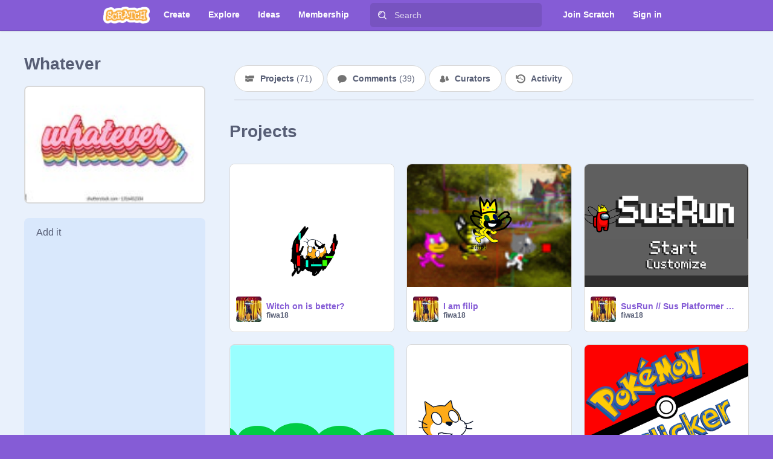

--- FILE ---
content_type: text/css
request_url: https://scratch.mit.edu/studio.css
body_size: 11520
content:
.button{display:inline-block;margin:.5em 0;border:0;border-radius:.5rem;background-color:hsl(260,60%,60%);cursor:pointer;padding:1em 1.25em;color:#fff;font-size:.8rem;font-weight:bold}.button:focus{outline:none}.button.white{background-color:#fff;color:hsl(260,60%,60%)}.button.pass{background-color:hsl(144,45%,36%)}.button.fail{background-color:hsl(38,100%,55%)}.button:disabled{box-shadow:none}.button.transparent{background-color:rgba(0,0,0,0)}.button.large{border-radius:.25rem;font-size:1rem;font-family:"Helvetica Neue",Helvetica,Arial,sans-serif;padding:.75rem 1.25rem .8125rem}.button.icon-right img{height:1.25rem;margin-bottom:-0.25rem;margin-left:.5rem;margin-right:-0.25rem}.forms-close-button{padding:0;position:absolute;top:.5rem;right:.5rem;border-radius:1rem;background-color:rgba(0,0,0,.1);cursor:pointer;width:2rem;height:2rem;text-align:center;line-height:2rem}.forms-close-button img{padding-top:.5rem}
@media only screen and (max-width : 479px){#view{text-align:center}.inner{margin:0 auto;width:100%}}@media only screen and (min-width : 480px)and (max-width : 767px){#view{text-align:center}.inner{margin:0 auto;width:480px}}@media only screen and (min-width : 768px)and (max-width : 941px){#view{text-align:center}.inner{margin:0 auto;width:768px}}@media only screen and (min-width : 942px){.inner{margin:0 auto;width:942px}}.row label{font-weight:500}.input{transition:all .5s ease;margin-bottom:.75rem;border:1px solid rgba(0,0,0,.1);border-radius:5px;background-color:hsl(0,0%,98%);padding:0 1rem;height:3rem;color:hsl(225,15%,40%);font-size:.875rem}.input:focus{transition:all .5s ease;outline:none;border:1px solid hsl(260,60%,60%)}.input.fail{border:1px solid #c40}.input.pass{border:1px solid hsl(144,45%,36%)}.input::-ms-reveal,.input::-ms-clear{display:none}
.row .required-symbol{display:none}.row label{display:inline-block;margin-bottom:.75rem}.row.no-label label{display:none}.row-with-tooltip{position:relative}.row-label{margin-bottom:.75rem;line-height:1.7rem}.row-inline{display:flex}.row-inline label{margin-bottom:0}
@media only screen and (max-width : 479px){#view{text-align:center}.inner{margin:0 auto;width:100%}}@media only screen and (min-width : 480px)and (max-width : 767px){#view{text-align:center}.inner{margin:0 auto;width:480px}}@media only screen and (min-width : 768px)and (max-width : 941px){#view{text-align:center}.inner{margin:0 auto;width:768px}}@media only screen and (min-width : 942px){.inner{margin:0 auto;width:942px}}.dropdown{display:none;position:absolute;right:0;border:1px solid rgba(0,0,0,.1);border-radius:0 0 5px 5px;background-color:hsl(260,60%,60%);padding:10px;min-width:9rem;max-width:16.25rem;overflow:visible;color:#fff;font-size:.8125rem;font-weight:normal}.dropdown.open{display:block}.dropdown a:link,.dropdown a:visited,.dropdown a:active{background-color:rgba(0,0,0,0);color:#fff}.dropdown input{margin-bottom:12px;width:calc(100% - 30px)}.dropdown label{display:block;margin-bottom:5px}.dropdown>li{display:block;line-height:30px}.dropdown>li.divider{margin-top:10px;border-top:1px solid rgba(0,0,0,.1)}.dropdown>li a{display:block;padding:0 10px}.dropdown>li a:hover{background-color:rgba(0,0,0,.1);text-decoration:none}.dropdown.with-arrow{margin-top:14px;border-radius:5px;overflow:visible}.dropdown.with-arrow:before{display:block;position:absolute;top:-7px;right:10%;transform:rotate(45deg);border-top:1px solid rgba(0,0,0,.1);border-left:1px solid rgba(0,0,0,.1);border-radius:5px;background-color:hsl(260,60%,60%);width:14px;height:14px;content:""}
.studio-status-icon-spinner{animation-name:intro,spin;animation-duration:.25s,1s;animation-timing-function:cubic-bezier(0.3, -3, 0.6, 3),cubic-bezier(0.4, 0.1, 0.4, 1);animation-delay:0s,.25s;animation-iteration-count:1,infinite;animation-direction:normal;width:1.4rem;height:1.4rem;transform-origin:center}@keyframes intro{0%{transform:scale(0);opacity:0}100%{transform:scale(1);opacity:1}}@keyframes spin{0%{transform:rotate(0)}100%{transform:rotate(359deg)}}
@media only screen and (max-width : 479px){#view{text-align:center}.inner{margin:0 auto;width:100%}}@media only screen and (min-width : 480px)and (max-width : 767px){#view{text-align:center}.inner{margin:0 auto;width:480px}}@media only screen and (min-width : 768px)and (max-width : 941px){#view{text-align:center}.inner{margin:0 auto;width:768px}}@media only screen and (min-width : 942px){.inner{margin:0 auto;width:942px}}.flex-row{display:flex;flex-direction:row;flex-wrap:wrap;justify-content:space-around;align-items:center}.flex-row.column{flex-direction:column;justify-content:center}.flex-row.uneven{align-items:flex-start}.flex-row.uneven .short{width:13.75em}.flex-row.uneven .long{width:38.75em;text-align:left}@media only screen and (max-width : 767px){.flex-row{flex-direction:column}.flex-row.uneven .short,.flex-row.uneven .long{margin:auto;width:90%}}
.login{padding:10px;width:200px;line-height:1.5rem;white-space:normal;color:#fff;font-size:.8125rem}.login .button{padding:.75em}.login .row{margin-bottom:1.25rem}.login .input{margin-bottom:12px;width:calc(100% - 30px);height:2.25rem}.login label{padding-top:5px;font-weight:bold}.login .spinner{margin:0 .8rem;width:1rem;vertical-align:middle}.login .submit-row{justify-content:space-between;flex-direction:row}.login .submit-button{margin-top:5px}.login a{margin:auto 0;color:#fff}.login a:link,.login a:visited,.login a:active{color:#fff}.login a:hover{background-color:rgba(0,0,0,0)}.login .error{border:1px solid rgba(0,0,0,.2);border-radius:5px;background-color:hsl(38,100%,55%);padding:.75em 1em}

@media only screen and (max-width : 479px){#view{text-align:center}.inner{margin:0 auto;width:100%}}@media only screen and (min-width : 480px)and (max-width : 767px){#view{text-align:center}.inner{margin:0 auto;width:480px}}@media only screen and (min-width : 768px)and (max-width : 941px){#view{text-align:center}.inner{margin:0 auto;width:768px}}@media only screen and (min-width : 942px){.inner{margin:0 auto;width:942px}}.overflow-hidden{overflow:hidden}.modal-content{position:relative;margin:3.75rem auto;border-radius:1rem;box-shadow:0 0 0 4px rgba(255,255,255,.15);background-color:#fff;padding:0;width:48.75rem}.modal-content:focus{outline:none}@media only screen and (max-width : 941px){.modal-content{margin-top:0;width:100%;overflow:auto}}@media only screen and (max-width : 479px),only screen and (max-height : 479px){.modal-content{border-radius:0;box-shadow:none;height:100%}}.modal-overlay{position:fixed;top:0;right:0;bottom:0;left:0;z-index:510;background-color:hsla(215,100%,65%,.7)}.modal-content-close{position:absolute;top:.5rem;right:.5rem;border-radius:1rem;background-color:rgba(0,0,0,.2);cursor:pointer;width:2rem;height:2rem;text-align:center;line-height:2rem}.modal-content-close-img{padding-top:.5rem}.action-buttons{display:flex;margin:1.125rem .8275rem .9375rem .8275rem;line-height:1.5rem;justify-content:flex-end !important;align-items:flex-start;flex-wrap:nowrap}@media only screen and (max-width : 941px){.action-buttons{justify-content:center !important;flex-direction:row !important}}.action-buttons-overflow-fix{margin-bottom:.9375rem}.action-buttons.action-buttons-no-inset{margin-left:0;margin-right:0}.action-button{margin:0 0 0 .54625rem;border-radius:.25rem;padding:6px 1.25rem 14px 1.25rem;height:36px}.action-button.close-button{border:1px solid rgba(0,0,0,.1)}.action-button-text{display:flex}.action-button.disabled{background-color:rgba(0,0,0,.2)}.error-text{display:block;border:1px solid rgba(0,0,0,.1);border-radius:5px;background-color:hsl(38,100%,55%);padding:1rem;min-height:1rem;overflow:visible;color:#fff}.modal-sizes *{box-sizing:border-box}.modal-sizes{margin:100px auto;outline:none;padding:0;max-width:36.25rem;user-select:none}@media only screen and (min-width : 480px)and (max-width : 767px),only screen and (min-height : 480px)and (max-height : 767px){.modal-sizes{margin:40px auto}}@media only screen and (max-width : 479px),only screen and (max-height : 479px){.modal-sizes{margin:0 auto;width:auto}}.modal-sizes .modal-header{padding-top:.75rem;width:100%;height:3rem}@media only screen and (max-width : 479px),only screen and (max-height : 479px){.modal-sizes .modal-header{border-radius:0}}.modal-sizes .modal-content{font-size:.875rem}
#navigation{display:block;position:fixed;top:0;left:0;z-index:10;border-bottom:1px solid rgba(0,0,0,.1);box-shadow:0 0 3px rgba(0,0,0,.25);background-color:hsl(260,60%,60%);width:100%;height:50px}.ie9 #navigation{display:table;table-layout:fixed}#navigation .inner>ul{display:flex;margin:0;padding:0;height:50px;list-style:none;flex-wrap:nowrap;flex-direction:row;justify-content:flex-start}.ie9 #navigation .inner>ul{display:table-row}#navigation .inner>ul>li{display:inline-block;position:relative;float:left;margin:0;height:100%;align-self:flex-start}#navigation .inner>ul>li.right{float:right;margin-left:auto;align-self:flex-end}.ie9 #navigation .inner>ul>li.right{float:none}#navigation .inner>ul>li.right a:hover{background-color:rgba(0,0,0,.1)}.ie9 #navigation .inner>ul>li{display:table-cell;float:none;height:50px;vertical-align:bottom}#navigation .link>a{display:block;padding:13px 15px 4px 15px;height:33px;text-decoration:none;white-space:nowrap;color:#fff;font-size:.85rem;font-weight:bold}#navigation .link>a:hover{background-color:rgba(0,0,0,.1)}
@media only screen and (max-width : 479px){#view{text-align:center}.inner{margin:0 auto;width:100%}}@media only screen and (min-width : 480px)and (max-width : 767px){#view{text-align:center}.inner{margin:0 auto;width:480px}}@media only screen and (min-width : 768px)and (max-width : 941px){#view{text-align:center}.inner{margin:0 auto;width:768px}}@media only screen and (min-width : 942px){.inner{margin:0 auto;width:942px}}.modal-content-iframe{border:0}
@media only screen and (max-width : 479px){#view{text-align:center}.inner{margin:0 auto;width:100%}}@media only screen and (min-width : 480px)and (max-width : 767px){#view{text-align:center}.inner{margin:0 auto;width:480px}}@media only screen and (min-width : 768px)and (max-width : 941px){#view{text-align:center}.inner{margin:0 auto;width:768px}}@media only screen and (min-width : 942px){.inner{margin:0 auto;width:942px}}.modal-content.mod-registration{width:38.125rem;overflow:hidden}.modal-content-iframe.mod-registration{width:38.125rem;min-height:27.375rem}.modal-content.recaptcha-open{min-height:500px}.modal-content-iframe.recaptcha-open{min-height:500px}@media only screen and (max-width : 941px){.modal-content.mod-registration{width:100%;overflow:scroll}.modal-content-iframe.mod-registration{height:27.375rem}}
.avatar-wrapper{--avatar-size: 1.5rem;--frame-size: 0;display:inline-flex;width:var(--avatar-size)}.avatar{width:var(--avatar-size);height:var(--avatar-size)}div.avatar-wrapper.avatar-badge-wrapper img.avatar.avatar-badge{border:calc(var(--avatar-size)*.042) solid hsl(37,96%,55%);box-sizing:border-box;border-radius:17%;box-shadow:none}.avatar-badge-wrapper{display:inline-flex;width:var(--avatar-size);height:calc(var(--avatar-size) + var(--frame-size));align-items:flex-end;background:url("/svgs/membership/cat-ears.svg") no-repeat top;background-size:contain}
@media only screen and (max-width : 479px){#view{text-align:center}.inner{margin:0 auto;width:100%}}@media only screen and (min-width : 480px)and (max-width : 767px){#view{text-align:center}.inner{margin:0 auto;width:480px}}@media only screen and (min-width : 768px)and (max-width : 941px){#view{text-align:center}.inner{margin:0 auto;width:768px}}@media only screen and (min-width : 942px){.inner{margin:0 auto;width:942px}}.account-nav .user-info{display:inline-flex;padding:10px 15px 4px 15px;max-width:260px;height:33px;overflow:hidden;text-decoration:none;text-overflow:ellipsis;white-space:nowrap;color:#fff;font-size:.8125rem;font-weight:normal;align-items:center}.account-nav .user-info .avatar{border-radius:3px;vertical-align:middle}.account-nav .user-info .avatar-wrapper{margin-right:10px;--avatar-size: 24px;--frame-size: 7px}.account-nav .user-info:hover{background-color:rgba(0,0,0,.1)}.account-nav .user-info.open{background-color:rgba(0,0,0,.1)}.account-nav .user-info:after{display:inline-block;margin-left:8px;background-image:url("/images/dropdown.png");background-repeat:no-repeat;background-position:center center;background-size:50%;width:20px;height:20px;vertical-align:middle;content:" "}.account-nav .dropdown{top:50px;padding:0;padding-top:5px;width:100%;box-sizing:border-box}@media only screen and (max-width : 479px){.account-nav{margin-left:0}.account-nav .user-info .avatar{margin-right:0}.account-nav .user-info:after{display:none}}@media only screen and (min-width : 480px)and (max-width : 767px){.account-nav{margin-left:0}.account-nav .user-info .avatar{margin-right:0}.account-nav .user-info:after{display:none}}@media only screen and (min-width : 768px)and (max-width : 941px){.account-nav{margin-left:0}}
@media only screen and (max-width : 479px){#view{text-align:center}.inner{margin:0 auto;width:100%}}@media only screen and (min-width : 480px)and (max-width : 767px){#view{text-align:center}.inner{margin:0 auto;width:480px}}@media only screen and (min-width : 768px)and (max-width : 941px){#view{text-align:center}.inner{margin:0 auto;width:768px}}@media only screen and (min-width : 942px){.inner{margin:0 auto;width:942px}}#navigation .logo{margin-right:10px}#navigation .logo a{display:block;transition:.15s ease all;margin:0 6px 0 0;border:0;background-image:url("/images/logo_sm.png");background-repeat:no-repeat;background-position:center center;background-size:95%;width:81px;height:50px}#navigation .logo a:hover{transition:.15s ease all;background-size:100%}#navigation .inner>ul>li.search{margin:0 20px;border-right:0;color:#fff;flex-grow:3}.ie9 #navigation .inner>ul>li.search{width:100%}#navigation .inner>ul>li.search .form{margin:0}#navigation .inner>ul>li.search .row .help-block{display:none}#navigation .inner>ul>li.search .input,#navigation .inner>ul>li.search .button{display:inline-block;margin-top:5px;outline:none;border:0;background-color:rgba(0,0,0,.1);height:14px}#navigation .inner>ul>li.search .input[type=text],#navigation .inner>ul>li.search .button[type=text]{transition:.15s ease background-color;padding:0;padding-right:10px;padding-left:40px;width:calc(100% - 50px);height:40px;color:#fff;font-size:.85em}#navigation .inner>ul>li.search .input[type=text]::placeholder,#navigation .inner>ul>li.search .button[type=text]::placeholder{color:hsla(0,0%,100%,.75)}#navigation .inner>ul>li.search .input[type=text]:focus,#navigation .inner>ul>li.search .button[type=text]:focus{transition:.15s ease background-color;background-color:rgba(0,0,0,.2)}.ie9 #navigation .inner>ul>li.search .input[type=text],.ie9 #navigation .inner>ul>li.search .button[type=text]{width:70px}#navigation .inner>ul>li.search .btn-search{position:absolute;box-shadow:none;background-color:rgba(0,0,0,0);background-image:url("/images/nav-search-glass.png");background-repeat:no-repeat;background-position:center center;background-size:14px 14px;width:40px;height:40px}#navigation .inner>ul>li.search .btn-search:hover{box-shadow:none}#navigation .messages>a,#navigation .mystuff>a{background-repeat:no-repeat;background-position:center center;background-size:45%;padding-right:10px;padding-left:10px;width:30px;overflow:hidden;text-indent:50px;white-space:nowrap}#navigation .messages>a:hover,#navigation .mystuff>a:hover{background-size:50%}#navigation .messages>a{background-image:url("/images/nav-notifications.png")}#navigation .messages .message-count{display:none}#navigation .messages .message-count.show{display:block;position:absolute;top:.5rem;right:.25rem;border-radius:1rem;background-color:hsl(38,100%,55%);padding:0 .25rem;text-indent:0;line-height:1rem;color:#fff;font-size:.7rem;font-weight:bold}#navigation .mystuff>a{background-image:url("/images/mystuff.png")}@media only screen and (max-width : 479px){#navigation .inner{width:18.75em}#navigation .inner>ul>li.login-item{margin-left:0}#navigation .inner .create,#navigation .inner .discuss,#navigation .inner .explore,#navigation .inner .search,#navigation .inner .help,#navigation .inner .mystuff,#navigation .inner .profile-name{display:none}}@media only screen and (min-width : 480px)and (max-width : 767px){#navigation .inner{width:28.75em}#navigation .inner>ul>li.login-item{margin-left:0}#navigation .inner .discuss,#navigation .inner .explore,#navigation .inner .search,#navigation .inner .mystuff,#navigation .inner .profile-name{display:none}}@media only screen and (min-width : 768px)and (max-width : 941px){#navigation .inner{width:38.75em}#navigation .inner>ul>li.login-item{margin-left:0}#navigation .inner .explore,#navigation .inner .search,#navigation .inner .mystuff{display:none}}
#footer{display:block;background-color:hsl(0,0%,95%);padding:10px 0;color:hsl(225,15%,40%);font-size:.85rem}
@media only screen and (max-width : 479px){#view{text-align:center}.inner{margin:0 auto;width:100%}}@media only screen and (min-width : 480px)and (max-width : 767px){#view{text-align:center}.inner{margin:0 auto;width:480px}}@media only screen and (min-width : 768px)and (max-width : 941px){#view{text-align:center}.inner{margin:0 auto;width:768px}}@media only screen and (min-width : 942px){.inner{margin:0 auto;width:942px}}.select label{font-weight:500}.select select{transition:border .5s ease;margin-bottom:.75rem;border:1px solid rgba(0,0,0,.1);border-radius:5px;background:hsl(0,0%,98%) url("/svgs/forms/caret.svg") no-repeat right center;padding-right:4rem;padding-left:1rem;width:100%;height:3rem;color:hsl(225,15%,40%);font-size:.875rem;appearance:none;-webkit-appearance:none}.select select::-ms-expand{display:none}.select select::-ms-value{background-color:inherit;padding-left:1rem;color:inherit}.select select:focus{outline:none;border:1px solid hsl(260,60%,60%)}.select select:-moz-focusring{text-shadow:0 0 0 hsl(225,15%,40%);color:rgba(0,0,0,0)}.select select:focus,.select select:hover{background:hsl(0,0%,98%) url("/svgs/forms/caret-hover.svg") no-repeat right center}.select select>option{background-color:#fff;width:100%}
@media only screen and (max-width : 479px){#view{text-align:center}.inner{margin:0 auto;width:100%}}@media only screen and (min-width : 480px)and (max-width : 767px){#view{text-align:center}.inner{margin:0 auto;width:480px}}@media only screen and (min-width : 768px)and (max-width : 941px){#view{text-align:center}.inner{margin:0 auto;width:768px}}@media only screen and (min-width : 942px){.inner{margin:0 auto;width:942px}}.language-chooser .select select{width:13.75rem}
@media only screen and (max-width : 479px){#view{text-align:center}.inner{margin:0 auto;width:100%}}@media only screen and (min-width : 480px)and (max-width : 767px){#view{text-align:center}.inner{margin:0 auto;width:480px}}@media only screen and (min-width : 768px)and (max-width : 941px){#view{text-align:center}.inner{margin:0 auto;width:768px}}@media only screen and (min-width : 942px){.inner{margin:0 auto;width:942px}}#footer .lists{display:flex;text-align:center;flex-direction:row;flex-wrap:nowrap;justify-content:space-between}#footer .lists dl{display:inline-block;vertical-align:top;text-align:left;font-size:.8rem}#footer .lists dt{display:block;margin-bottom:8px}#footer .lists dd{display:block;margin:5px 0;line-height:1.2rem}#footer .lists dd a{font-weight:400}#footer .copyright{display:block;width:100%;text-align:center}#footer .copyright p{font-size:.7rem}#footer .language-chooser{text-align:center}
@media only screen and (max-width : 479px){#view{text-align:center}.inner{margin:0 auto;width:100%}}@media only screen and (min-width : 480px)and (max-width : 767px){#view{text-align:center}.inner{margin:0 auto;width:480px}}@media only screen and (min-width : 768px)and (max-width : 941px){#view{text-align:center}.inner{margin:0 auto;width:768px}}@media only screen and (min-width : 942px){.inner{margin:0 auto;width:942px}}.crash-container{margin:3rem auto;border:1px solid hsl(0,0%,85%);border-radius:10px;background-color:hsl(0,0%,99%);width:60%;overflow:hidden;text-align:center}.crash-container img{width:100%}.crash-container .crash-message{margin:2rem}
@media only screen and (max-width : 479px){#view{text-align:center}.inner{margin:0 auto;width:100%}}@media only screen and (min-width : 480px)and (max-width : 767px){#view{text-align:center}.inner{margin:0 auto;width:480px}}@media only screen and (min-width : 768px)and (max-width : 941px){#view{text-align:center}.inner{margin:0 auto;width:768px}}@media only screen and (min-width : 942px){.inner{margin:0 auto;width:942px}}.title-banner{transition:background-image .5s ease,background-color .5s ease;margin-bottom:40px;background-color:hsl(144,45%,36%);background-position:center;background-size:cover;padding:20px 0;width:100%}.title-banner-h1,.title-banner-p{margin:0 auto;padding:5px 0;text-align:center;color:#fff}.title-banner-p{max-width:500px}.title-banner-strong{font-weight:700}.title-banner.mod-blue-bg{background-color:hsl(215,100%,65%)}.title-banner.mod-blue-bg a{color:#fff}.title-banner.mod-blue-bg a.mod-underline{text-decoration:underline}
@media only screen and (max-width : 479px){#view{text-align:center}.inner{margin:0 auto;width:100%}}@media only screen and (min-width : 480px)and (max-width : 767px){#view{text-align:center}.inner{margin:0 auto;width:480px}}@media only screen and (min-width : 768px)and (max-width : 941px){#view{text-align:center}.inner{margin:0 auto;width:768px}}@media only screen and (min-width : 942px){.inner{margin:0 auto;width:942px}}.privacy-aside{position:sticky}.privacy-banner{display:flex;z-index:8;background-color:hsl(260,46%,54%);padding:0;overflow:hidden;align-items:center;justify-content:center;margin-bottom:-50px;margin-top:50px}.privacy-banner .privacy-banner-container{display:flex;margin:.375rem auto;align-items:center}.privacy-banner .privacy-banner-container .lightbulb-icon{margin:.6875rem;width:1.75rem;height:1.75rem}.privacy-banner .privacy-banner-container .privacy-banner-centered{width:100%;display:flex;flex-direction:row;align-items:center}.privacy-banner .privacy-banner-container .privacy-banner-text{text-align:left;color:#fff;font-size:1rem;font-weight:bold;margin-right:1rem;max-width:70vw}.privacy-banner .privacy-close-button{right:1rem;top:auto}.privacy-banner a{color:#fff;text-decoration:underline}@media only screen and (max-width: 640px){.privacy-banner .privacy-banner-container .privacy-banner-centered{flex-wrap:wrap}.privacy-banner .privacy-banner-container .lightbulb-icon{padding-bottom:2rem}.privacy-banner .privacy-banner-container{margin-left:0;margin-bottom:1rem}.privacy-banner .donate-close-button{top:1rem}}
.modal-title{box-sizing:border-box;text-align:center;color:#fff;font-family:"Helvetica Neue",Helvetica,Arial,sans-serif;font-size:1rem;font-weight:bold}
@media only screen and (max-width : 479px){#view{text-align:center}.inner{margin:0 auto;width:100%}}@media only screen and (min-width : 480px)and (max-width : 767px){#view{text-align:center}.inner{margin:0 auto;width:480px}}@media only screen and (min-width : 768px)and (max-width : 941px){#view{text-align:center}.inner{margin:0 auto;width:768px}}@media only screen and (min-width : 942px){.inner{margin:0 auto;width:942px}}.modal-inner-content{box-sizing:border-box;display:flex;border-radius:0;flex-direction:column}
.tos-step-next-button-wrapper{display:flex;flex-direction:column;gap:.75rem}.tos-step-next-button-wrapper .tos-step-next-button{display:flex;height:2.75rem;padding:.75rem 1rem;justify-content:center;align-items:center;gap:.5rem;border-radius:.25rem;background-color:hsl(163,85%,40%);border:none;width:100%}.tos-step-next-button-wrapper .tos-step-next-button .tos-step-next-button-text{color:#fff;font-size:1rem;font-weight:bold;display:flex;gap:8px}.tos-step-next-button-wrapper .tos-step-next-button:hover{background-color:hsl(163,85%,35%)}.tos-step-next-button-wrapper .tos-step-next-button:active{background-color:hsl(163,86%,30%)}.tos-step-next-button-wrapper .tos-step-error{color:#c40;font-size:.9rem}
.tos-modal .progression{width:100%}.tos-modal .tos-step-top-bar{display:flex;height:3rem;padding:.75rem;justify-content:center;align-items:center;gap:1.5rem;align-self:stretch;background:hsl(163,85%,40%);border-top-left-radius:.5rem;border-top-right-radius:.5rem}.tos-modal .tos-step-inner-content{display:flex;flex-direction:column;padding:1.5rem 2rem 1rem 2rem;gap:1.5rem}.tos-modal .tos-step-inner-content .tos-step-info-wrapper{display:flex;flex-direction:column;align-items:flex-start;gap:.75rem}.tos-modal .tos-step-inner-content .tos-step-info-wrapper .tos-step-title{color:hsl(225,15%,40%);font-size:1.5rem;font-weight:700;line-height:2rem}.tos-modal .tos-step-inner-content .tos-step-info-wrapper .tos-step-description{color:hsl(225,15%,40%);font-size:1rem;font-weight:400;line-height:1.5rem}.tos-modal .tos-step-inner-content .validation-message{display:inline-flex;margin-bottom:.75rem;color:#c40;font-size:.9rem;background:none;border:none;padding:0;font-weight:400}.tos-modal .tos-step-inner-content .tos-checkbox label{display:grid;grid-template-columns:2rem auto;line-height:1.5rem;font-weight:400}.tos-modal .tos-step-inner-content .tos-checkbox label input{margin-top:.2rem}.tos-modal .tos-step-inner-content a.link{color:hsl(163,85%,40%);text-decoration-line:underline;text-decoration-style:solid;font-weight:400}
.profile-completion-step-content{display:flex;flex-direction:column;gap:.75rem}.profile-completion-step-content .date-of-birth-section,.profile-completion-step-content .location-section{font-weight:700}.profile-completion-step-content .section-label{font-size:.875rem;line-height:1.25rem}.profile-completion-step-content .country-select label,.profile-completion-step-content .state-select label,.profile-completion-step-content .month-select label,.profile-completion-step-content .year-select label{display:none}.profile-completion-step-content .country-select,.profile-completion-step-content .state-select,.profile-completion-step-content .month-select,.profile-completion-step-content .year-select{background-color:#fff}.profile-completion-step-content .date-of-birth-section,.profile-completion-step-content .location-section{display:flex;flex-direction:column;gap:.25rem}.profile-completion-step-content .date-of-birth-section .section-selectors{display:flex;gap:1rem}.profile-completion-step-content .date-of-birth-section .section-selectors .month-select,.profile-completion-step-content .date-of-birth-section .section-selectors .year-select{flex:1 0 0}
@media only screen and (max-width : 479px){#view{text-align:center}.inner{margin:0 auto;width:100%}}@media only screen and (min-width : 480px)and (max-width : 767px){#view{text-align:center}.inner{margin:0 auto;width:480px}}@media only screen and (min-width : 768px)and (max-width : 941px){#view{text-align:center}.inner{margin:0 auto;width:768px}}@media only screen and (min-width : 942px){.inner{margin:0 auto;width:942px}}.row .checkbox label{font-weight:300}.row .checkbox input[type=checkbox]{display:block;float:left;margin-right:1rem;border:1px solid rgba(0,0,0,.2);border-radius:3px;width:1.25rem;height:1.25rem;appearance:none}.row .checkbox input[type=checkbox]:checked,.row .checkbox input[type=checkbox]:focus{transition:all .5s ease;outline:none;box-shadow:0 0 0 .25rem rgba(0,0,0,.2)}.row .checkbox input[type=checkbox]:checked{background-color:hsl(215,100%,65%);text-align:center;text-indent:.125rem;line-height:1.25rem;font-size:.75rem}.row .checkbox input[type=checkbox]:checked:after{color:#fff;content:"✔"}
.confirmation-section{display:flex;flex-direction:column;gap:1.25rem}.confirmation-section .parent-email-input .input{width:100%;background-color:#fff}.tos-step-description .description-paragraph{margin-top:0;margin-bottom:.75rem;line-height:1.5rem}.tos-step-description .description-paragraph:last-child{margin-bottom:0}
.tos-modal{display:flex;margin:auto;width:min(29rem,100vw);border-radius:.5rem;flex-direction:column;align-items:flex-start}.modal-overlay{background:rgba(0,0,0,.75);align-content:center}.modal-inner-content{gap:1.5rem}
.page #view.blocking-view{background-color:#fff;padding:0}.parental-consent-form .page-inner-content{display:flex;flex-direction:column;margin:auto;padding:2rem 0 2.5rem 0;width:min(60rem,80%);align-items:flex-start}.parental-consent-form .page-inner-content .page-title{color:hsl(225,15%,40%);font-size:1.5rem;font-weight:700;line-height:2rem;margin-bottom:.75rem}.parental-consent-form .page-inner-content .page-description{color:hsl(225,15%,40%);font-size:1rem;font-weight:400;line-height:1.5rem;margin-bottom:1.5rem;text-align:start}.parental-consent-form .page-inner-content .page-description a{color:hsl(163,85%,40%);font-weight:400;text-decoration:underline}.parental-consent-form .page-inner-content .page-description .description-paragraph{margin-top:0;margin-bottom:.75rem}.parental-consent-form .page-inner-content .page-description .description-paragraph:last-child{margin-bottom:0}.parental-consent-form .parent-email-input{text-align:start}.parental-consent-form .parent-email-input .input{width:22.5rem;background-color:#fff}.parental-consent-form .request-consent-button{width:16rem;margin-top:.25rem}.parental-consent-form .request-consent-button.dark{background:hsl(163,86%,30%)}.parental-consent-form .request-consent-error{text-align:start;width:21.5rem;line-height:1.25rem}.parental-consent-form .validation-message{display:flex;color:#c40;font-size:.9rem;margin-bottom:.5rem}
@media only screen and (max-width : 479px){#view{text-align:center}.inner{margin:0 auto;width:100%}}@media only screen and (min-width : 480px)and (max-width : 767px){#view{text-align:center}.inner{margin:0 auto;width:480px}}@media only screen and (min-width : 768px)and (max-width : 941px){#view{text-align:center}.inner{margin:0 auto;width:768px}}@media only screen and (min-width : 942px){.inner{margin:0 auto;width:942px}}.navigation-button{display:flex;justify-content:center;align-items:center;border-radius:.3rem}.navigation-button .left-arrow{padding-right:4px}@media only screen and (max-width : 479px){.navigation-button .left-arrow{padding:0px}}.navigation-button .right-arrow{padding-left:4px}@media only screen and (max-width : 479px){.navigation-button .right-arrow{padding:0px}}.navigation{display:flex;width:100%;justify-content:space-around;align-items:center;margin-bottom:40px}.navigation .hidden{visibility:hidden}.navigation .dotRow{display:flex;justify-content:space-between;align-items:center;width:244px;min-width:0px;padding:0px 5px}.navigation .dot{width:20px;height:20px;border-radius:100%;background-color:#d9d9d9;border:none;display:flex;justify-content:center;align-items:center}.navigation .active{border:solid 2px #4280d9;background-color:#4c97fe;margin-top:-2px}@media only screen and (max-width : 479px){.navigation .navText{display:none}}.navigation .buttonPlaceholder{width:20px}
@media only screen and (max-width : 479px){#view{text-align:center}.inner{margin:0 auto;width:100%}}@media only screen and (min-width : 480px)and (max-width : 767px){#view{text-align:center}.inner{margin:0 auto;width:480px}}@media only screen and (min-width : 768px)and (max-width : 941px){#view{text-align:center}.inner{margin:0 auto;width:768px}}@media only screen and (min-width : 942px){.inner{margin:0 auto;width:942px}}.col{display:flex;flex-direction:column !important}.onboarding{display:flex;flex-direction:row;min-height:100vh;line-height:1.8rem;font-size:1.1rem}.onboarding h1{line-height:3rem;font-size:2rem;margin-bottom:20px}.onboarding button{padding:.3em .9em}.onboarding .content{flex:1;display:flex;max-width:1000px;padding:auto;margin:auto}@media only screen and (max-width : 767px){.onboarding .content{flex-direction:column}}.onboarding .image-content{display:flex;position:relative;flex:4;justify-content:center;align-items:center}@media only screen and (max-width : 767px){.onboarding .image-content{flex:12;order:1;align-items:flex-end}}@media only screen and (max-width : 767px){.onboarding .image-content img{width:300px;height:300px}}.onboarding .image-inner-content{position:relative}.onboarding .text-content{flex:8;display:flex;justify-content:center;align-items:flex-start;flex-direction:column;padding:40px}@media only screen and (max-width : 767px){.onboarding .text-content{flex:12;order:2;padding-top:0px;justify-content:flex-start}}.security-avatar{position:absolute;border-radius:100%;width:65px;height:65px;top:172px;left:149px}@media only screen and (max-width : 767px){.security-avatar{width:60px !important;height:60px !important;top:140.5px;left:121.5px}}
.not-available-image{padding:5rem 0 2rem}
.sub-nav{display:flex;margin:0 auto;padding:5px 0;width:100%;color:#fff;font-size:.8rem;font-weight:500;justify-content:center;flex-wrap:wrap}.sub-nav li,.sub-nav button{display:inline-block;margin:5px;border:1px solid rgba(0,0,0,.1);border-radius:50px;padding:.75em 1.5em;text-decoration:none;color:#fff;list-style-type:none}.sub-nav li:hover,.sub-nav button:hover{transition:background-color .25s ease;border-color:rgba(0,0,0,0);background-color:rgba(0,0,0,.1)}.sub-nav li:active,.sub-nav button:active{border:0 solid rgba(0,0,0,0);box-shadow:inset 0 0 5px rgba(0,0,0,.25);background-color:rgba(0,0,0,.2);padding:calc(.75em + 1px) calc(1.5em + 1px)}.sub-nav li.description,.sub-nav button.description{border:0;border-radius:none;text-decoration:none}.sub-nav li.description:hover,.sub-nav button.description:hover{transition:none;background-color:rgba(0,0,0,0)}.sub-nav li.description:active,.sub-nav button.description:active{border:0;box-shadow:none;background-color:rgba(0,0,0,0)}.sub-nav.sub-nav-align-left{justify-content:flex-start}.sub-nav.sub-nav-align-left li:first-child{margin-left:0}.sub-nav.sub-nav-align-right{justify-content:flex-end}
.toggle-switch{position:relative;display:inline-block;width:38px;height:24px;top:-0.125rem;margin-left:.625rem}.toggle-switch input{opacity:0;width:0;height:0}.toggle-switch .slider{position:absolute;cursor:pointer;top:0;left:0;right:0;bottom:0;background-color:hsl(0,0%,70%);border-radius:12px;transition:.4s}.toggle-switch .slider:before{position:absolute;content:"";height:18px;width:18px;left:3px;bottom:3px;background-color:#fff;border-radius:50%;transition:.4s}.toggle-switch input:checked+.slider{background-color:hsl(144,45%,36%)}.toggle-switch input:checked+.slider:before{transform:translateX(14px)}
@media only screen and (max-width : 479px){#view{text-align:center}.inner{margin:0 auto;width:100%}}@media only screen and (min-width : 480px)and (max-width : 767px){#view{text-align:center}.inner{margin:0 auto;width:480px}}@media only screen and (min-width : 768px)and (max-width : 941px){#view{text-align:center}.inner{margin:0 auto;width:768px}}@media only screen and (min-width : 942px){.inner{margin:0 auto;width:942px}}.user-projects-modal .user-projects-modal-title{box-shadow:inset 0 -1px 0 0 rgba(0,0,0,.15);background-color:hsl(260,60%,60%);border-top-left-radius:12px;border-top-right-radius:12px;padding-top:.75rem;width:100%;height:3rem}.user-projects-modal .user-projects-modal-nav{padding:6px 12px;border-bottom:1px solid rgba(0,0,0,.1);width:unset}.user-projects-modal .user-projects-modal-nav button{cursor:pointer;background:#fff;border:1px solid rgba(0,0,0,.15);color:#575e75}.user-projects-modal .user-projects-modal-nav button.active{background:hsl(260,60%,60%);color:#fff}.user-projects-modal .user-projects-modal-nav button:active{padding:.75em 1.5em}.user-projects-modal .user-projects-modal-nav button:hover{background:hsla(260,60%,60%,.25);border:1px solid hsla(260,60%,60%,.1)}.user-projects-modal .user-projects-modal-content{padding:0 30px 8px;background:#e9f1fc;height:calc(100vh - 300px);overflow-y:auto;overscroll-behavior:contain}@media only screen and (max-width : 941px){.user-projects-modal .user-projects-modal-content{height:calc(100vh - 170px)}}.user-projects-modal .studio-projects-done-row{display:flex;justify-content:flex-end;padding:6px 12px;border-top:1px solid rgba(0,0,0,.1)}.user-projects-modal .studio-projects-empty{display:flex;flex-direction:column;justify-content:center;align-items:center;margin:auto}.user-projects-modal .studio-projects-empty-text{color:hsla(215,100%,65%,.75);max-width:325px;text-align:center;line-height:1.5rem;margin-top:1rem}.user-projects-modal .studio-projects-spinner{margin:auto}.studio-tile-added{border:1px solid hsl(260,60%,60%) !important;box-shadow:0 0 0 4px hsla(260,60%,60%,.25)}.studio-project-add-remove-image{margin:7px}.studio-tile-dynamic-remove,.studio-tile-dynamic-add{position:absolute;top:10px;right:10px;width:32px;height:32px;background:rgba(0,0,0,.25);border:3px solid rgba(0,0,0,.1);background-clip:padding-box;color:#fff;border-radius:100%;font-weight:bold;margin:0;padding:0;line-height:32px;align-content:center;display:flex;justify-content:center}.studio-tile-dynamic-remove{background:#0fbd8c;background-clip:padding-box;border:3px solid rgba(15,189,140,.2)}.user-projects-modal-grid{margin-top:12px;margin-bottom:8px;display:grid;grid-template-columns:repeat(3, minmax(0, 1fr));column-gap:14px;row-gap:14px}@media only screen and (min-width : 480px)and (max-width : 767px){.user-projects-modal-grid{grid-template-columns:repeat(2, minmax(0, 1fr))}}@media only screen and (max-width : 479px){.user-projects-modal-grid{grid-template-columns:repeat(1, minmax(0, 1fr))}}.user-projects-modal-grid .studio-project-bottom{padding:8px 10px 8px 10px}.user-projects-modal-grid .studio-project-avatar{width:32px;height:32px}.user-projects-modal-grid .studio-project-info{margin:0}.user-projects-modal-grid .studio-project-title{font-size:12px}.user-projects-modal-grid .studio-project-username{font-size:12px}
.alert-wrapper{position:absolute;display:flex;width:100%;justify-content:center;z-index:100;pointer-events:none}.alert-wrapper .alert{display:flex;box-sizing:border-box;padding:10px 20px;border-radius:8px;align-items:center;margin-top:1rem;min-height:60px;pointer-events:auto}.alert-wrapper .alert.alert-error{background:#fff0df;border:1px solid #ff8c1a;box-shadow:0px 0px 0px 2px rgba(255,140,26,.25)}.alert-wrapper .alert.alert-success{background:#cef2e8;border:1px solid #0ebd8c;box-shadow:0px 0px 0px rgba(14,189,140,.25)}.alert-wrapper .alert .alert-msg{font-size:14px;font-weight:bold}.alert-wrapper .alert .alert-close-button{position:unset;margin-left:1rem}
@media only screen and (max-width : 479px){#view{text-align:center}.inner{margin:0 auto;width:100%}}@media only screen and (min-width : 480px)and (max-width : 767px){#view{text-align:center}.inner{margin:0 auto;width:480px}}@media only screen and (min-width : 768px)and (max-width : 941px){#view{text-align:center}.inner{margin:0 auto;width:768px}}@media only screen and (min-width : 942px){.inner{margin:0 auto;width:942px}}.validation-message{display:block;position:absolute;top:0;left:0;transform:translate(16rem, 0);margin-left:1rem;border:1px solid rgba(0,0,0,.1);border-radius:5px;background-color:#c40;padding:1rem;max-width:18.75rem;min-height:1rem;overflow:visible;color:#fff;z-index:1;font-weight:500}.validation-message:before{display:block;position:absolute;top:1rem;left:-0.5rem;transform:rotate(45deg);border-bottom:1px solid rgba(0,0,0,.1);border-left:1px solid rgba(0,0,0,.1);border-radius:5px;background-color:#c40;width:1rem;height:1rem;content:""}.validation-left{left:unset;right:0;margin-left:unset;margin-right:1rem;transform:translate(-16rem, 0)}.validation-left:before{left:unset;right:-0.5rem;border-top:1px solid rgba(0,0,0,.1);border-right:1px solid rgba(0,0,0,.1);border-bottom:none;border-left:none}@media only screen and (max-width : 941px){.validation-message{position:relative;transform:none;margin:inherit;width:100%;height:inherit}.validation-message:before{display:none}}.validation-error{background-color:#c40}.validation-error:before{background-color:#c40}.validation-info{background-color:hsl(215,65%,55%);box-shadow:0 0 4px 2px rgba(0,0,0,.15)}.validation-info:before{background-color:hsl(215,65%,55%)}
.overflow-menu-container{display:flex;position:relative}.overflow-menu-container .overflow-menu-trigger{background:rgba(0,0,0,0);border:none;display:flex;align-items:center}.overflow-menu-container .overflow-menu-dropdown{border:1px solid rgba(0,0,0,.15);box-sizing:border-box;box-shadow:0px 2px 8px rgba(87,94,117,.5);border-radius:8px;padding:0;margin:30px 0 0 0;right:unset;left:0;z-index:1}.overflow-menu-container .overflow-menu-dropdown li{margin:0;padding:0}.overflow-menu-container .overflow-menu-dropdown li+li{border-top:1px solid rgba(0,0,0,.15)}.overflow-menu-container .overflow-menu-dropdown li button{display:flex;align-items:center;color:#fff;font-weight:bold;padding:5px 10px;background:none;border:none;width:100%;text-align:left}.overflow-menu-container .overflow-menu-dropdown li button:hover{background-color:rgba(0,0,0,.1)}.overflow-menu-container .overflow-menu-dropdown li button>img{margin:0 10px 0 0}
.commenting-status{border:1px solid hsla(215,100%,65%,.1);border-radius:8px;padding:1.75rem 3rem 2rem;margin:.5rem 0 2rem;background-color:hsla(215,100%,65%,.1);text-align:center;box-sizing:border-box}.commenting-status p{margin-bottom:0;line-height:1.75rem;max-width:36rem}.commenting-status .bottom-text{font-size:.875rem;width:100%}.commenting-status .status-icon-class{width:28px;height:28px}
@media only screen and (max-width : 479px){#view{text-align:center}.inner{margin:0 auto;width:100%}}@media only screen and (min-width : 480px)and (max-width : 767px){#view{text-align:center}.inner{margin:0 auto;width:480px}}@media only screen and (min-width : 768px)and (max-width : 941px){#view{text-align:center}.inner{margin:0 auto;width:768px}}@media only screen and (min-width : 942px){.inner{margin:0 auto;width:942px}}.inplace-input{transition:all .5s ease;border:2px dashed hsla(215,100%,65%,.25);border-radius:8px;background-color:rgba(0,0,0,0);padding:0 1rem;width:calc(100% - 2.25rem);color:hsl(225,15%,40%)}.inplace-input:focus{transition:all .5s ease;outline:none;border:2px solid hsl(260,60%,60%);box-shadow:0 0 0 4px hsla(260,60%,60%,.25)}.inplace-input.fail{border:1px solid #c40}.inplace-input.pass{border:1px solid rgba(0,0,0,.2)}.inplace-input::-ms-reveal,.inplace-input::-ms-clear{display:none}.inplace-input::placeholder{font-style:italic}.inplace-textarea{transition:all .2s ease;border:2px dashed hsla(215,100%,65%,.25);border-radius:8px;background-color:hsl(0,0%,98%);padding:.75rem 1rem;width:100%;line-height:1.75em;color:hsl(225,15%,40%);font-size:1rem;box-sizing:border-box;resize:none}.inplace-textarea:focus{transition:all .2s ease;outline:none;border:2px solid hsl(260,60%,60%);box-shadow:0 0 0 4px hsla(260,60%,60%,.25)}.inplace-textarea.fail{border:1px solid #c40}.inplace-textarea::placeholder{padding-top:1rem;text-align:center;font-style:italic}
@media only screen and (max-width : 479px){#view{text-align:center}.inner{margin:0 auto;width:100%}}@media only screen and (min-width : 480px)and (max-width : 767px){#view{text-align:center}.inner{margin:0 auto;width:480px}}@media only screen and (min-width : 768px)and (max-width : 941px){#view{text-align:center}.inner{margin:0 auto;width:768px}}@media only screen and (min-width : 942px){.inner{margin:0 auto;width:942px}}.studio-report-modal .studio-report-title{box-shadow:inset 0 -1px 0 0 #c40;background:#c40;border-top-left-radius:12px;border-top-right-radius:12px;padding-top:.75rem;width:100%;height:3rem;cursor:pointer}.studio-report-modal .studio-report-inner{padding:2rem}.studio-report-modal .studio-report-tile-container{display:grid;grid-template-columns:1fr 1fr 1fr;column-gap:14px;row-gap:14px}@media only screen and (min-width : 480px)and (max-width : 767px){.studio-report-modal .studio-report-tile-container{grid-template-columns:1fr 1fr}}@media only screen and (max-width : 479px){.studio-report-modal .studio-report-tile-container{grid-template-columns:1fr}}.studio-report-modal .button{margin:0px}.studio-report-modal .button:disabled{background-color:rgba(0,0,0,.2)}.studio-report-modal .studio-report-tile{background:rgba(0,0,0,.05);width:230px;height:156px;border-radius:.5rem .5rem 0 0}.studio-report-modal .studio-report-tile-header{background:rgba(0,0,0,.05);border-radius:.5rem .5rem 0 0;padding:12px}.studio-report-modal .studio-report-tile-header-text{padding-left:.5rem}.studio-report-modal .studio-report-tile-text-container{overflow:auto;overflow-wrap:break-word;height:90px;padding:.5rem;white-space:pre-wrap}.studio-report-modal .studio-report-title-text{text-align:center}.studio-report-modal .studio-report-tile-image-container{display:flex;align-items:center;justify-content:center;padding:.5rem}.studio-report-modal .studio-report-tile-image{width:150px;height:98px;border-radius:4px;background:#fff;box-sizing:border-box;border:2px solid rgba(0,0,0,.15)}.studio-report-modal .studio-report-selected{background:hsla(215,100%,65%,.15)}.studio-report-modal .studio-report-header-selected{background:hsla(215,100%,65%,.25)}.studio-report-modal .studio-report-button-row{display:flex;justify-content:flex-end}.studio-report-modal .studio-report-thanks-content{display:flex}.studio-report-modal .studio-report-thanks-image{margin-top:2rem;margin-bottom:2rem}
.promote-modal{width:680px}.promote-modal .promote-title{background:hsl(260,60%,60%);border-top-left-radius:12px;border-top-right-radius:12px;padding-top:.75rem;width:100%;height:3rem;cursor:pointer}.promote-modal h2{line-height:2.5rem;margin-bottom:1rem}.promote-modal ul{line-height:1rem}.promote-modal .promote-content{display:flex;align-items:flex-start}.promote-modal .promote-image{margin-top:2rem}.promote-modal .promote-inner{padding:2rem}.promote-modal .promote-alert-and-button-row{padding:0 1.5rem 1.5rem 1.5rem}.promote-modal .alert-wrapper{position:unset}.promote-modal .promote-alert{width:100%;padding:0 1rem}.promote-modal .promote-button-row{display:flex;justify-content:flex-end;padding-top:1.5rem}.promote-modal .button{margin-left:.5rem}.promote-modal .cancel-button{background-color:#fff;color:hsl(260,60%,60%);box-shadow:0px 0px 0 1px hsl(260,60%,60%)}
.manager-limit-modal{width:520px}.manager-limit-modal .manager-limit-title{background:hsl(215,100%,65%);border-top-left-radius:12px;border-top-right-radius:12px;padding-top:.75rem;width:100%;height:3rem;cursor:pointer}.manager-limit-modal h2{line-height:2rem;font-size:1.5rem;margin-bottom:1rem}.manager-limit-modal p{font-size:1rem}.manager-limit-modal .manager-limit-content{display:flex;align-items:flex-start}.manager-limit-modal .manager-limit-image{margin-top:2rem}.manager-limit-modal .manager-limit-inner{padding:2.5rem 1.5rem 1.5rem 2.5rem}.manager-limit-modal .manager-limit-button-row{display:flex;justify-content:flex-end}
@media only screen and (max-width : 479px){#view{text-align:center}.inner{margin:0 auto;width:100%}}@media only screen and (min-width : 480px)and (max-width : 767px){#view{text-align:center}.inner{margin:0 auto;width:480px}}@media only screen and (min-width : 768px)and (max-width : 941px){#view{text-align:center}.inner{margin:0 auto;width:768px}}@media only screen and (min-width : 942px){.inner{margin:0 auto;width:942px}}.transfer-host-modal .transfer-host-title{background:hsl(260,60%,60%);border-top-left-radius:12px;border-top-right-radius:12px;padding-top:.75rem;width:100%;height:3rem;cursor:pointer}.transfer-host-modal .transfer-info-title{margin-top:3rem}.transfer-host-modal h2{line-height:2.5rem;margin-bottom:1rem}.transfer-host-modal .list-header{font-weight:bold}.transfer-host-modal ul{line-height:1rem;margin-top:0px}.transfer-host-modal .content{display:flex;align-items:flex-start}.transfer-host-modal .transfer-host-image{margin-top:2rem}.transfer-host-modal .inner{padding:1rem}.transfer-host-modal .transfer-host-alert-wrapper{margin-right:2rem}.transfer-host-modal .transfer-host-alert-wrapper .alert-wrapper{position:relative;display:block;margin-bottom:2rem}.transfer-host-modal .transfer-host-alert .alert-msg{font-size:1rem}.transfer-host-modal .transfer-host-button-row{display:flex;justify-content:flex-end;padding-top:1.5rem}.transfer-host-modal .transfer-host-button-row-split{justify-content:space-between}.transfer-host-modal .transfer-selection-buttons{padding:1rem}.transfer-host-modal .button{margin:0px}.transfer-host-modal .button:disabled{background-color:rgba(0,0,0,.2)}.transfer-host-modal .cancel-button{background-color:#fff;color:hsl(260,60%,60%);box-shadow:0px 0px 0 1px hsl(260,60%,60%);margin-right:1rem}.transfer-host-modal .next-button{min-width:5rem}.transfer-host-modal .transfer-selection-heading{padding:1rem;background:hsla(215,100%,65%,.1)}.transfer-host-modal .transfer-selection-scroll-pane{height:250px;padding-left:1rem;padding-right:1rem;background:hsla(215,100%,65%,.1);overflow:auto}.transfer-host-modal .transfer-host-grid{display:grid;grid-template-columns:repeat(3, minmax(0, 1fr));column-gap:12px;row-gap:12px;margin-bottom:1rem}@media only screen and (max-width : 941px){.transfer-host-modal .transfer-host-grid{grid-template-columns:repeat(2, minmax(0, 1fr))}}.transfer-host-modal .transfer-host-name-selected{color:#fff !important}.transfer-host-modal .transfer-selection-icon{margin:auto 8px}.transfer-host-modal .transfer-host-tile{cursor:pointer}.transfer-host-modal .transfer-host-tile-selected{background:hsl(144,45%,36%)}.transfer-host-modal .transfer-password-instruction{padding:3rem 3rem 2rem}.transfer-host-modal .transfer-form{padding:0px 1rem 1rem}.transfer-host-modal .transfer-password-input{margin-left:2rem;border:1px solid hsl(0,0%,85%);border-radius:.5rem;padding:.5rem 1rem;font-size:1.5rem}.transfer-host-modal .transfer-password-row{display:flex;align-items:center;margin-bottom:1rem;height:3.5rem}.transfer-host-modal .transfer-password-validation{position:relative;transform:translate(1rem, 0)}.transfer-host-modal .col-sm-9 .input{font-size:1.5rem;width:50%}.transfer-host-modal .transfer-forgot-link{margin:0px 2rem 3rem}.transfer-host-modal .transfer-outcome{background:hsla(215,100%,65%,.1);padding:2rem 3rem;display:flex}.transfer-host-modal .transfer-outcome-tile-container{flex-basis:220px}.transfer-host-modal .transfer-outcome-tile{box-shadow:0px 3px 5px rgba(0,0,0,.15)}.transfer-host-modal .transfer-outcome-label{margin-bottom:.5rem;font-weight:bold;font-size:12px}.transfer-host-modal .transfer-outcome-arrow{width:40px;margin:auto 3rem 1rem 3rem}@media only screen and (max-width : 941px){.transfer-host-modal .transfer-password-row{display:inline;height:unset}.transfer-host-modal .transfer-password-validation{margin-left:2rem;margin-top:1rem;transform:unset}.transfer-host-modal .transfer-forgot-link{margin-top:1rem;margin-bottom:1rem}.transfer-host-modal .transfer-outcome-arrow{margin:auto 1.5rem 1rem 1.5rem}}
@media only screen and (max-width : 479px){#view{text-align:center}.inner{margin:0 auto;width:100%}}@media only screen and (min-width : 480px)and (max-width : 767px){#view{text-align:center}.inner{margin:0 auto;width:480px}}@media only screen and (min-width : 768px)and (max-width : 941px){#view{text-align:center}.inner{margin:0 auto;width:768px}}@media only screen and (min-width : 942px){.inner{margin:0 auto;width:942px}}.modal-mute{width:30rem}.modal-mute .mute-modal-header{box-shadow:inset 0 -1px 0 0 hsl(163,69%,44%);background-color:hsl(163,69%,44%);border-radius:1rem 1rem 0 0}.modal-mute .mute-step{display:flex;padding:36px 16px 28px 16px}.modal-mute .mute-content{padding-top:16px;justify-content:flex-start}.modal-mute .mute-inner-content{padding:0 32px}.modal-mute .left-column{align-items:flex-start;padding-right:32px}.modal-mute .mute-header{font-size:1.5rem;font-weight:bold;line-height:2rem}.modal-mute .mute-bottom-row{padding-top:12px}.modal-mute .bottom-img{width:380px}.modal-mute .mute-side-image{margin-left:-49px}.modal-mute .side-img{height:212px;width:129px}.modal-mute .nav-divider{border-top:1px solid hsla(215,100%,65%,.25)}.modal-mute .mute-nav{display:flex;justify-content:space-between;flex-direction:row-reverse;padding:20px 0}.modal-mute .feedback-nav{width:100%;display:flex;justify-content:center;flex-direction:row-reverse;padding:24px}.modal-mute .feedback-nav button{margin:0 4px}.modal-mute .feedback-nav .close-button{background-color:hsl(0,0%,70%)}.modal-mute .back-button{margin-top:0;margin-bottom:0}.modal-mute .next-button,.modal-mute .close-button{margin-left:auto;margin-top:0;margin-bottom:0}.modal-mute .feedback-text{text-align:center}.modal-mute #feedback-form,.modal-mute textarea{height:180px;width:100%}.modal-mute textarea{padding:1rem}.modal-mute .character-limit{font-size:.75rem}.modal-mute .validation-message{top:52px;left:36px}
.formik-input{height:2.75rem;border-radius:.5rem;background-color:#fff;margin-bottom:.5rem;transition:all .5s ease,font-size 0s;border:1px solid rgba(0,0,0,.2);padding:0 1rem;color:hsl(225,15%,40%);font-size:.875rem}.formik-input:focus{box-shadow:0 0 0 .25rem hsla(260,60%,60%,.25);outline:none;border:1px solid hsl(260,60%,60%);transition:all .5s ease,font-size 0s}.formik-input.fail{border:1px solid #c40}.formik-input.fail:focus{box-shadow:0 0 0 .25rem hsla(20,100%,55%,.25);outline:none}.formik-input::placeholder{font-style:italic;color:hsla(225,15%,40%,.6)}
.compose-comment{margin-left:.5rem;width:100%}.compose-comment .compose-error-row{width:100%;justify-content:flex-start}.compose-comment .compose-error-row .compose-error-tip{margin-bottom:.5rem;border:1px solid rgba(0,0,0,.1);border-radius:5px;background-color:hsl(38,100%,55%);padding:.25rem;width:100%;text-align:left;color:#fff;font-size:.85rem}.compose-comment .full-width-form{width:100%}.compose-comment .textarea-row{width:100%}.compose-comment .textarea-row textarea:not(:focus){border:2px solid rgba(0,0,0,.2)}.compose-comment .compose-bottom-row{width:100%;margin-top:.4rem;justify-content:space-between;flex-direction:row}.compose-comment .compose-bottom-row .compose-post{margin-right:.5rem}.compose-comment .compose-bottom-row .compose-cancel{background-color:hsl(0,0%,70%)}.compose-comment .compose-bottom-row .compose-limit{margin-left:auto;height:100%;font-size:.75rem}.compose-comment .compose-bottom-row .button{margin-left:0;margin-top:0;margin-bottom:0;border-radius:.25rem}.comment-container{position:relative;width:100%;justify-content:flex-end}.comment{position:relative;width:100%;flex-direction:row;flex-wrap:nowrap;justify-content:space-between;align-items:flex-start}.comment.highlighted-comment:before{position:absolute;top:-0.5rem;left:-0.5rem;border-radius:.5rem;background:hsla(215,100%,65%,.1);width:calc(100% + 1rem);height:100%;content:"";pointer-events:none}.comment .comment-top-row{margin-bottom:8px;width:100%;flex-direction:row}.comment .comment-top-row .username{margin-right:auto}.comment .comment-top-row .comment-delete,.comment .comment-top-row .comment-report,.comment .comment-top-row .comment-restore{opacity:.5;cursor:pointer;font-size:.75rem;font-weight:500}.comment .comment-top-row .comment-delete:before,.comment .comment-top-row .comment-report:before,.comment .comment-top-row .comment-restore:before{display:inline-block;margin-right:.5rem;background-repeat:no-repeat;background-position:center center;background-size:contain;content:""}.comment .comment-top-row .comment-visibility{opacity:.5;font-size:.75rem}.comment .comment-top-row .comment-delete{margin-right:1rem}.comment .comment-top-row .comment-delete:before{background-image:url("/svgs/project/delete-gray.svg");width:1rem;height:1rem;vertical-align:-0.25rem}.comment .comment-top-row .comment-report:before{margin-right:.25rem;background-image:url("/svgs/project/report-gray.svg");width:.75rem;height:.75rem;vertical-align:-0.125rem}.comment .comment-top-row .comment-restore{margin-left:1rem}.comment .comment-top-row .comment-restore:before{margin-right:.25rem;background-image:url("/svgs/project/restore-gray.svg");width:.75rem;height:.75rem;vertical-align:-0.125rem}.comment .avatar{border-radius:4px;box-shadow:0px 0px 0px 1px rgba(77,151,255,.25)}.comment .avatar-wrapper{margin-right:.5rem;--avatar-size: 3rem;--frame-size: 0.8rem}.comment .comment-body{margin-bottom:1.5rem;min-width:50%;flex-grow:1;align-items:flex-start}.comment .comment-body .comment-bubble{position:relative;margin-left:.5rem;border:1px solid rgba(0,0,0,.1);border-radius:0 .5rem .5rem .5rem;background-color:#fff;padding:.75rem;width:calc(100% - .5rem);box-sizing:border-box}.comment .comment-body .comment-bubble:before{display:inline-block;position:absolute;top:-1px;left:-11px;border-width:1px 0 1px 1px;border-style:solid;border-radius:0 0 0 8px;border-color:rgba(0,0,0,.1) rgba(0,0,0,0) rgba(0,0,0,.1) rgba(0,0,0,.1);background:#fff;width:10px;height:9px;content:""}.comment .comment-body .comment-bubble.comment-bubble-reported{border-color:#ff6680;background-color:#eccedf}.comment .comment-body .comment-bubble.comment-bubble-reported:before{border-color:#ff6680 rgba(0,0,0,0) #ff6680 #ff6680;background:#eccedf}.comment .comment-body .comment-bubble.comment-bubble-markedbyfilter{border-color:hsl(45,100%,50%);background-color:#fffed2}.comment .comment-body .comment-bubble.comment-bubble-markedbyfilter:before{border-color:hsl(45,100%,50%) rgba(0,0,0,0) hsl(45,100%,50%) hsl(45,100%,50%);background:#fffed2}.comment .comment-body .comment-content{font-size:1rem;line-height:1.5rem;overflow-wrap:break-word;display:block;overflow:hidden}.comment .comment-body .comment-bottom-row{padding-top:1rem;font-size:.75rem;flex-direction:row;justify-content:space-between}.comment .comment-body .comment-bottom-row .comment-time{color:hsl(0,0%,70%)}.comment .comment-body .comment-bottom-row .comment-reply{display:inline-flex;cursor:pointer;color:hsl(260,60%,60%);font-weight:bold}.comment .comment-body .comment-bottom-row .comment-reply:after{margin-left:.25rem;background-image:url("/svgs/project/comment-reply.svg");background-size:cover;width:1rem;height:1rem;content:""}.replies{width:calc(100% - 4rem)}.replies .comment-reply-row{margin-left:-3.5rem;width:calc(100% + 3.5rem)}.replies.collapsed>.comment:last-of-type:after{position:absolute;bottom:0;background:linear-gradient(hsla(215, 100%, 95%, 0), hsl(215, 100%, 95%));width:100%;height:100%;content:"";pointer-events:none}.thread-limit-status{width:calc(100% - 4rem);margin-left:auto}.thread-limit-status .comment-status-icon{display:none}.compose-disabled{opacity:.5}.comments-root-reply{margin-bottom:2rem}.comment-reply-row{margin-top:2rem;margin-bottom:.5rem;margin-left:.5rem;width:calc(100% - .5rem)}.expand-thread{margin-bottom:24px;width:100%;overflow:hidden;text-align:center}.expand-thread:before,.expand-thread:after{display:inline-block;position:relative;background-color:rgba(0,0,0,.1);width:50%;height:2px;vertical-align:middle;content:""}.expand-thread:before{right:.5em;margin-left:-50%}.expand-thread:after{left:.5em;margin-right:-50%}.comment .action-list{opacity:0}.comment:hover .action-list{opacity:1}
.emoji{max-width:24px;vertical-align:middle}
@media only screen and (max-width : 479px){#view{text-align:center}.inner{margin:0 auto;width:100%}}@media only screen and (min-width : 480px)and (max-width : 767px){#view{text-align:center}.inner{margin:0 auto;width:480px}}@media only screen and (min-width : 768px)and (max-width : 941px){#view{text-align:center}.inner{margin:0 auto;width:768px}}@media only screen and (min-width : 942px){.inner{margin:0 auto;width:942px}}.mod-report *{box-sizing:border-box}.mod-report{margin:100px auto;outline:none;padding:0;width:36.25rem;user-select:none}.report-modal-header{border-radius:1rem 1rem 0 0;box-shadow:inset 0 -1px 0 0 #c40;background-color:#c40;padding-top:.75rem;width:100%;height:3rem;box-sizing:border-box}.report-content-label{text-align:center;color:#fff;font-family:"Helvetica Neue",Helvetica,Arial,sans-serif;font-size:1rem;font-weight:bold}.report-modal-content{margin:1rem auto;width:80%;font-size:.875rem}.report-modal-content .instructions{line-height:1.5rem}
.membership-label-container{display:inline-flex;padding:.125rem .3125rem;justify-content:center;align-items:center;border-radius:1.125rem;background:hsl(260,60%,60%);margin-left:.25rem;vertical-align:middle;transform:translateY(-0.05rem)}.membership-label-text{color:#fff;font-size:.5rem;font-weight:500;line-height:normal}
@media only screen and (max-width : 479px){#view{text-align:center}.inner{margin:0 auto;width:100%}}@media only screen and (min-width : 480px)and (max-width : 767px){#view{text-align:center}.inner{margin:0 auto;width:480px}}@media only screen and (min-width : 768px)and (max-width : 941px){#view{text-align:center}.inner{margin:0 auto;width:768px}}@media only screen and (min-width : 942px){.inner{margin:0 auto;width:942px}}.social-message{margin:0;border-bottom:1px solid hsl(0,0%,85%);padding:1rem;list-style-type:none}.social-message-icon{opacity:.25}.social-message.mod-unread{background-color:hsla(215,100%,65%,.1)}.social-message.mod-unread .social-message-icon{opacity:1}.flex-row.mod-social-message{justify-content:space-between;align-items:flex-start}.social-message-content{display:flex;max-width:38.75rem;text-align:left;align-items:flex-start}.social-message-icon{margin:.2rem 1rem 0 0;min-width:1.25rem}a.social-messages-profile-link{color:hsl(225,15%,40%)}a.social-messages-profile-link:hover{color:hsl(260,60%,60%)}.flex-row.mod-comment-message{justify-content:flex-start}.comment-text{margin-left:1.5rem}@media only screen and (max-width : 479px){.social-message{text-align:left}.social-message-date{align-self:flex-end}.social-message-content{max-width:100%}}@media only screen and (min-width : 480px)and (max-width : 767px){.social-message{text-align:left}.social-message-date{align-self:flex-end}.social-message-content{max-width:100%}}
@media only screen and (max-width : 479px){#view{text-align:center}.inner{margin:0 auto;width:100%}}@media only screen and (min-width : 480px)and (max-width : 767px){#view{text-align:center}.inner{margin:0 auto;width:480px}}@media only screen and (min-width : 768px)and (max-width : 941px){#view{text-align:center}.inner{margin:0 auto;width:768px}}@media only screen and (min-width : 942px){.inner{margin:0 auto;width:942px}}.studio-page{background-color:#e9f1fc}.studio-page #view{background-color:rgba(0,0,0,0);max-width:1240px;min-width:auto;margin:50px auto;display:block;padding-top:40px}.studio-page #view.mod-view-admin-panel-open{min-width:unset;width:calc(100% - 250px);margin:50px 0px 50px 250px}@media only screen and (max-width : 941px){.studio-page #view{text-align:unset !important}}.studio-page #view .studio-shell{padding:0 20px;display:grid;gap:40px;grid-template-columns:300px minmax(0, 1fr)}@media only screen and (max-width : 767px){.studio-page #view .studio-shell{grid-template-columns:minmax(0, 1fr)}}.studio-deleted{grid-column:1/-1;padding:1rem;box-sizing:border-box}.studio-info{justify-self:center;width:300px;height:max-content;display:grid;grid-template-columns:minmax(0, 1fr);gap:20px}.studio-info .studio-info-section{position:relative}.studio-info .studio-info-section .validation-message{margin-top:.5rem;box-sizing:border-box}.studio-info .studio-info-section .hidden{display:none}.studio-info .studio-info-footer{display:flex;flex-direction:row;justify-content:space-between}.studio-info .studio-info-footer-stats{justify-content:flex-start}.studio-info .studio-info-footer-stats div{display:flex;align-items:center;margin:.25em}.studio-info .studio-info-footer-stats div img{margin-right:.25em;width:1.5em}.studio-info .studio-info-footer-report{justify-content:flex-end}.studio-info .studio-info-footer-report button{font-size:smaller;background-color:hsl(260,60%,60%);border:1px solid rgba(0,0,0,0);border-radius:999em;color:#fff;display:flex;align-items:center;padding:.25em;padding-right:.75em}.studio-info .studio-info-footer-report button:hover{background-color:hsl(260,46%,54%)}.studio-info .studio-info-footer-report button img{margin-right:.25em;width:1.5em}.studio-info .studio-title{font-size:28px;font-weight:700;word-wrap:break-word;max-height:8rem;overflow-y:auto}.studio-info .studio-description{word-wrap:break-word;white-space:pre-wrap;width:300px;box-sizing:border-box;height:24rem;overflow-y:scroll}@media only screen and (max-width : 941px){.studio-info .studio-description.muted-editor{height:18rem}}.studio-info .studio-description.uneditable{background:hsla(215,100%,65%,.1);padding:15px 20px;border-color:rgba(0,0,0,0);border-radius:8px}.studio-info textarea.studio-title,.studio-info textarea.studio-description{padding:5px 8px;width:300px;line-height:1.2em}.studio-info textarea.studio-title:not(:focus),.studio-info textarea.studio-description:not(:focus){background:rgba(0,0,0,0);border:2px dashed hsl(0,0%,70%);border-radius:8px}.studio-info .studio-image{width:300px;height:195px;border-radius:8px;background:#fff;box-sizing:border-box;border:2px solid rgba(0,0,0,.15)}.studio-info .studio-follow-button{padding-top:14px;padding-bottom:14px;font-size:14px;margin:0;width:100%;box-sizing:border-box}.studio-section-load-error{margin-top:2rem;padding:1rem;flex-direction:column;text-align:center}.studio-tab-nav{border-bottom:1px solid rgba(0,0,0,.2);padding-bottom:8px;font-size:14px;margin:8px}.studio-tab-nav li{display:flex;align-items:center;background:#fff;border:1px solid rgba(0,0,0,.15);color:#575e75;padding:.75em 1.25em .75em 1em}.studio-tab-nav li:active{padding:.75em 1.25em .75em 1em}.studio-tab-nav li img{margin-right:.5em;width:1.5em;height:1.5em;filter:invert(0.55)}.studio-tab-nav li .tab-count{font-weight:normal}.studio-tab-nav .active>li{background:hsl(260,60%,60%);color:#fff}.studio-tab-nav .active>li img{filter:invert(0)}.studio-tab-nav a.nav_link:hover>li{background:rgba(0,0,0,.1);border:1px solid rgba(0,0,0,.1)}.studio-tab-nav a.active.nav_link:hover>li{background:hsl(260,46%,54%);color:#fff}.studio-tab-nav a.active.nav_link:hover>li img{filter:invert(0)}.studio-projects,.studio-members{position:relative}.studio-manager-count{margin-left:1.5rem;width:4.875rem;height:2rem;border:1px solid hsl(260,60%,60%);border-radius:1rem;font-weight:bold;color:hsl(260,60%,60%);font-size:12px;display:flex;justify-content:center;align-items:center}.manager-threshold-message{display:flex;flex-direction:column}.manager-threshold-message .manager-threshold-info{font-weight:bold}.studio-projects-grid{margin-top:20px;display:grid;grid-template-columns:repeat(3, minmax(0, 1fr));column-gap:20px;row-gap:20px}@media only screen and (max-width : 941px){.studio-projects-grid{grid-template-columns:repeat(2, minmax(0, 1fr))}}.studio-grid-load-more{grid-column:1/-1}.studio-grid-load-more button{width:100%}.studio-project-tile{background:#fff;border-radius:8px;border:1px solid hsl(0,0%,85%);position:relative;margin:0;padding:0}.studio-project-tile .studio-project-image{max-width:100%;background:#a0c6fc;border-top-left-radius:8px;border-top-right-radius:8px;width:100%;aspect-ratio:4/3;object-fit:cover}.studio-project-tile .studio-project-bottom{display:flex;padding:6px 4px 6px 10px;justify-content:space-between;height:58px;align-items:center}.studio-project-tile .avatar-wrapper{--avatar-size: 42px;--frame-size: 12px}.studio-project-tile .studio-project-avatar{border-radius:4px;object-fit:cover}.studio-project-tile .studio-project-info{display:flex;flex-direction:column;justify-content:center;gap:4px;overflow:hidden;margin:0 8px;flex-grow:1;min-width:0}.studio-project-tile .studio-project-title{color:hsl(260,60%,60%);font-weight:700;font-size:14px;white-space:nowrap;overflow:hidden;text-overflow:ellipsis}.studio-project-tile .studio-project-username{color:#575e75;font-weight:700;font-size:12px;white-space:nowrap;overflow:hidden;text-overflow:ellipsis}.studio-project-tile .studio-project-remove{color:hsl(215,100%,65%);background:rgba(0,0,0,0);border:none}.studio-members-grid{margin-top:20px;display:grid;grid-template-columns:repeat(3, minmax(0, 1fr));column-gap:20px;row-gap:20px}@media only screen and (max-width : 941px){.studio-members-grid{grid-template-columns:repeat(2, minmax(0, 1fr))}}.studio-tabs{min-width:300px}.studio-member-tile{background:#fff;border-radius:8px;border:1px solid hsl(0,0%,85%);display:flex;padding:10px 6px 10px 12px;justify-content:space-between;align-items:center}.studio-member-tile .avatar-wrapper{--avatar-size: 42px;--frame-size: 12px}.studio-member-tile .studio-member-image{border-radius:4px;object-fit:cover}.studio-member-tile .studio-member-info{display:flex;flex-direction:column;justify-content:center;gap:4px;overflow:hidden;margin:0 8px;flex-grow:1;min-width:0}.studio-member-tile .studio-member-name{color:hsl(260,60%,60%);font-weight:700;font-size:14px;white-space:nowrap;overflow:hidden;text-overflow:ellipsis}.studio-member-tile .studio-member-role{color:#575e75;font-weight:400;font-size:12px;white-space:nowrap;overflow:hidden;text-overflow:ellipsis}.studio-member-tile .studio-member-tile-menu-wide{white-space:nowrap;padding-right:2rem !important}.studio-members+.studio-members{margin-top:40px}.studio-adder-section{margin-top:20px}.studio-adder-section h3{color:hsl(260,60%,60%)}.studio-adder-section .studio-adder-row{display:flex;flex-wrap:wrap-reverse}.studio-adder-section .studio-adder-row .studio-adder-error{position:relative}.studio-adder-section .studio-adder-row .studio-adder-error .validation-message{transform:none;width:200px}@media only screen and (max-width : 941px){.studio-adder-section .studio-adder-row .studio-adder-error{width:100%;margin-top:.5rem}.studio-adder-section .studio-adder-row .studio-adder-error .validation-message{max-width:100%;width:100%;box-sizing:border-box}}.studio-adder-section .studio-adder-row input{flex-grow:1;display:inline-block;border:1px solid hsl(0,0%,85%);border-radius:.5rem;padding:1em 1.25em;font-size:.8rem;margin-inline-end:6px}.studio-adder-section .studio-adder-row button{flex-grow:0;margin:0}.studio-adder-section .studio-adder-row .studio-adder-vertical-divider{margin:0 6px;border:1px solid hsl(0,0%,85%);align-self:stretch}.studio-activity .studio-messages-list{border:1px solid hsl(0,0%,85%);border-bottom-width:0;border-radius:5px;background-color:#fff;padding-left:0px}.studio-activity .studio-activity-icon{opacity:1}.studio-activity .social-message-date{white-space:nowrap}.studio-activity .flex-row.mod-social-message{flex-wrap:nowrap}.studio-header-container{display:flex;flex-direction:row;align-items:center;justify-content:space-between;padding-top:20px;padding-bottom:10px}.studio-header-container h2{font-size:28px}.studio-comment-placholder-img{width:100%}.studio-managers-header{justify-content:flex-start}.studio-compose-container{padding-top:8px}.studio-compose-container .comments-root-reply{margin-top:20px}.studio-compose-container .load-more-button{width:100%}.studio-comments-not-allowed{display:flex;width:100%;background:rgba(76,151,255,.15);height:80px;border:1px solid rgba(76,151,255,.15);border-radius:8px;justify-content:center;align-items:center;margin-bottom:28px}.studio-empty{grid-column:1/-1;text-align:center}.studio-empty .studio-empty-img{margin-top:45px;margin-bottom:25px}.studio-empty .studio-empty-msg{font-size:20px;line-height:30px;font-style:italic}.studio-invitation{margin-top:1rem;padding:1rem;box-sizing:border-box;min-height:85px}@media only screen and (max-width : 941px){.studio-invitation{flex-direction:column}.studio-invitation .studio-invitation-msg{margin-top:.5rem;margin-bottom:1rem}}.studio-info-box{display:flex;justify-content:space-between;align-items:center;border-radius:4px;background:hsla(215,100%,65%,.1);border:1px solid hsla(215,100%,65%,.25)}.studio-info-box.studio-info-box-success{background:#cef2e8;border:1px solid rgba(15,189,140,.5)}.studio-info-box.studio-info-box-error{background:#fff0df;border:1px solid hsl(30,100%,55%)}.studio-info-box .studio-info-close-button{position:unset}.studio-thumb-edit-button{color:hsl(260,60%,60%);font-size:1rem;font-weight:bold;height:40px;display:flex;align-items:center}.studio-thumb-edit-img{padding-right:10px}.studio-admin-panel{margin-top:51px;border:0;padding:.5rem;overflow:hidden}.studio-admin-panel.admin-panel-open{padding:0;width:250px}.admin-iframe{position:absolute;top:0;left:0;z-index:100;margin:0;border:0;width:250px;height:100%}.mod-fetching{position:relative;min-height:30px}.mod-fetching::after{content:"";width:100%;height:100%;position:absolute;top:0;left:0;background:#a0c6fc;border-radius:8px}.mod-fetching{border-radius:8px;background:#a0c6fc !important;color:#a0c6fc !important;border:none !important;margin:0 !important;padding:0 !important}.mod-mutating{cursor:wait !important;opacity:.5}.mod-clickable{cursor:pointer}.mod-form-error{border-color:hsl(38,100%,55%) !important}.studio-curator-mute-box{margin:20px 0}
.admin-panel{position:fixed;top:0;left:0;z-index:99;border:1px solid hsl(0,0%,95%);box-shadow:0 2px 5px rgba(0,0,0,.25);background-color:hsl(0,0%,95%);padding:1rem;width:230px;height:100%;overflow:scroll;text-shadow:none}.admin-panel.collapsed{width:10px}.admin-panel .toggle{float:right;cursor:pointer}.admin-panel .button-row{display:flex;font-size:small;align-items:center;justify-content:space-between}.admin-panel .button-row .button{padding:.5rem 1rem}.admin-panel .button-row .button.inprogress{background-color:hsl(0,0%,70%);color:hsl(225,15%,40%)}
